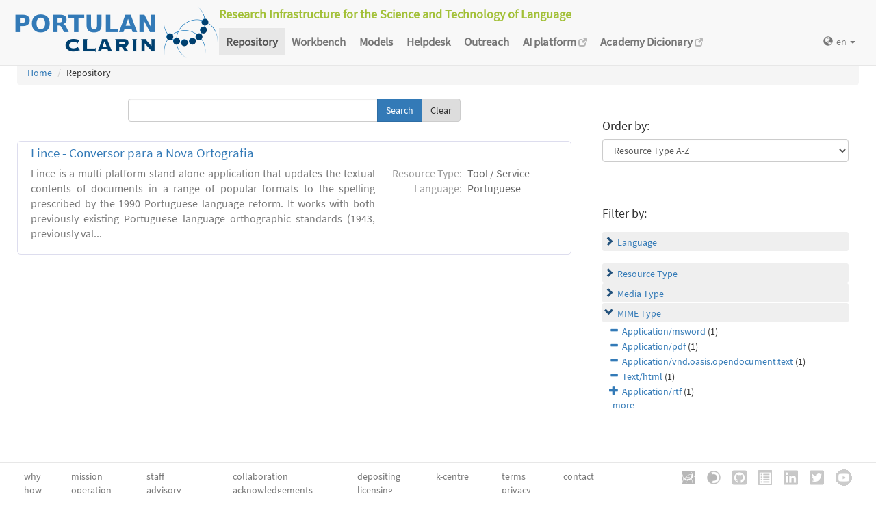

--- FILE ---
content_type: text/html; charset=utf-8
request_url: https://portulanclarin.net/repository/search/?q=&selected_facets=mimeTypeFilter_exact%3Aapplication/msword&selected_facets=mimeTypeFilter_exact%3Aapplication/vnd.oasis.opendocument.text&selected_facets=mimeTypeFilter_exact%3Aapplication/pdf&selected_facets=mimeTypeFilter_exact%3Atext/html&sort=resourcetype_asc
body_size: 22099
content:
<!DOCTYPE html>



<html lang="en">
    <head>
        
        <meta http-equiv="Content-Type" content="text/html; charset=utf-8">
        <meta http-equiv="X-UA-Compatible" content="IE=edge">
        <meta name="viewport" content="width=device-width, initial-scale=1">
        <title>
Search and Browse &ndash; PORTULAN CLARIN
</title>
        <meta name="description" content="PORTULAN CLARIN: Research Infrastructure for the Science and Technology of Language" />
        <meta name="keywords" content="AI, artificial intelligence, arts, audio, Brazil, CLARIN, CLARIN ERIC, cognitive science, computational linguistics, computer science, corpora, corpus, CPLP, cultural creativity, cultural heritage, data sets, datasets, data, scientific data, dependency bank, dialect, dialog, dictionary, digital humanities, discourse, EEG, ERP, ESFRI, events, fMRI, grammar, healthcare, helpdesk, human language, humanities, informatics, k-center, language, language engineering, language processing tools, language promotion, language resources, language teaching, language technology, lexica, lexicon, linguistics, morphology, named entity, named entity recognizer, named entity recognition, natural language, natural language processing, NLP, open science, parser, Portugal, portuguese, portuguese language, PORTULAN CLARIN, portulanclarin.net, pos tagger, pragmatics, processing tools, repository, research infrastructure, research infrastructure roadmap, science and technology of language, scientific resources, semantic analyser, semantics, social sciences, syntactic analyser, syntax, terminology, text, tools, treebank, video, workbench" />
        <link rel="shortcut icon" href="/static/images/favicon.ico" />
        <link rel="stylesheet" href="/static/css/bootstrap.min.css">
        <link rel="stylesheet" href="/static/css/portulanclarin/base.css">
        <link rel="stylesheet" href="/static/metashare/css/metashare.css">
        <script src="/static/js/jquery.min.js"></script>
        <script src="/static/js/bootstrap.min.js"></script>
        <script src="/static/js/portulanclarin/base.js"></script>
        <script src="/static/metashare/js/metashare.js"></script>
        
        
    </head>
    <body class="beta">

    


<header>
    <nav class="navbar navbar-default navbar-fixed-top">
        <div class="container-fluid">
            <div>
                <a class="navbar-brand" href="/">
                    <img width="300" height="80" alt="PORTULAN CLARIN"
                        src="/static/images/logo-80.png">
                </a>
                <div class="designation">
                    Research Infrastructure for the Science and Technology of Language
                </div>
                <button type="button" class="navbar-toggle collapsed"
                    data-toggle="collapse" data-target=".top-nav" aria-expanded="false">
                    <span class="sr-only">Toggle navigation</span>
                    <span class="icon-bar"></span>
                    <span class="icon-bar"></span>
                    <span class="icon-bar"></span>
                </button>
            </div>
            <div class="navbar-collapse collapse top-nav">
                <ul class="nav navbar-nav">
                    <li role="presentation" class="active">
                        <a href="/repository/search/">Repository</a>
                    </li>

                    <li role="presentation">
                        <a href="/workbench/">Workbench</a>
                    </li>

                    <li role="presentation">
                        <a href="/models/">Models</a>
                    </li>

                    <li role="presentation">
                        <a href="/helpdesk/">Helpdesk</a>
                    </li>

                    <li role="presentation">
                        <a href="/outreach/">Outreach</a>
                    </li>
                </ul>
                <ul class="nav navbar-nav navbar-right">
                    
                    
                    <li class="dropdown">
                        <form id="set-language-form" action="/repository/i18n/setlang/" method="POST">
                            <div style='display:none'><input type='hidden' name='csrfmiddlewaretoken' value='jv5xqiCAZ8GfjMiGdIAqDhzny0A03w6R' /></div>
                            <input name="next" type="hidden" value="">
                            <input name="language" type="hidden" value="en">
                        </form>
                        <a href="#" class="dropdown-toggle" data-toggle="dropdown" role="button"
                            aria-haspopup="true" aria-expanded="false"
                            ><span class="glyphicon glyphicon-globe" aria-hidden="true"></span>en
                            <span class="caret"></span></a>
                        <ul class="dropdown-menu set-language">
                        
                        
                        
                            
                            <li><a href="#" data-lang-code="en"
                                >en</a></li>
                            
                        
                            
                            <li><a href="#" data-lang-code="pt"
                                >pt</a></li>
                            
                        
                        </ul>
                    </li>
                </ul>
            </div>
        </div>
    </nav>
</header>


    
    <main class="container-fluid">
        
<ol class="breadcrumb">
    <li><a href="/">Home</a></li>
    
	
    <li>Repository
            
    </li>
</ol>

        <div id="messages">
            
            
            
        </div>
        
<script>
    $(document).ready(function () {
        $("#order-by-form").each(function () {
            this.reset();
        });

        $("div.filter").each(function () {
            var allDds = $(this).children("div").not('.subresult').nextUntil("div.accordion");
            if (allDds.length > 4) {
                // for 5 or less items we don't want to collapse, however, including the "more" link we would like to have at most 5 <div>s
	            var hideableDds = allDds.has("a.addableFacet"); // never hide selected facet items
	            if (hideableDds.length > 1) {
                    // don't replace a single item with a "more" link
                    hiddenDds = hideableDds.slice(
                        Math.max(0, 4 - (allDds.length - hideableDds.length))
                    ).hide();
                    var moreTxt = 'more', lessTxt = 'less';
                    hiddenDds.last().after($("<div><a href='#'>" + moreTxt + "</a></div>")
                        .children().first().click({ hiddenDds: hiddenDds }, function (e) {
                            e.preventDefault();
                            $(this).text($(this).text() == moreTxt ? lessTxt : moreTxt);
                            e.data.hiddenDds.slideToggle();
                        }).parent());
                }
            }
        });

        $("div.filter").hide();

        $("div.accordion").each(function () {
            $(this).next("div.filter").find("a.removableFacet").parents("div.filter").show();
            addStatus($(this));
        });

        $("div.accordion.expanded").each(function () {
            if ($(this).next("div.filter").find("a.removableFacet").length > 0) {
                $(this).addClass("selected");
            }
        });

        $("div.accordion").click(function () {
            if ($(this).next("div.filter").attr("style") == "display: none;") {
                $(this).addClass('expanded');
                $(this).removeClass('collapsed');
            } else {
                $(this).addClass('collapsed');
                $(this).removeClass('expanded');
            }
            $(this).next("div.filter").slideToggle();
        });
    });

    function addStatus(filter) {
        if (filter.next("div.filter").attr("style") == "display: none;") {
            filter.addClass('collapsed');
            filter.removeClass('expanded');
        } else {
            filter.addClass('expanded');
            filter.removeClass('collapsed');
        }
    }
</script>

<div class="row">
    <div class="content_box col-md-8">
        <form id="search-bar" action="." method="get">
            
            <div class="input-group">
                <input name="q" id="id_q" type="text" class="form-control" value="">
                <span class="input-group-btn">
                    <input id="search_button" class="btn btn-primary" type="submit" value="Search">
                    <a class="btn btn-default" href="/repository/search/">Clear</a>
                </span>
            </div>
        </form>

        <div class="panel borderless">

            
                

                <div class="panel borderless">
                    
                        <div class="resource-info panel-body row white_box"><div class="entry-title"><a href="/repository/browse/lince-conversor-para-a-nova-ortografia/3a42002640e511eaa41c02420a00000475decf3841ea4bc38416fcea99195cec/">Lince - Conversor para a Nova Ortografia</a></div><div class="resource-description col-md-8 col-md-border"><p>Lince is a multi-platform stand-alone application that updates the textual contents of documents in a range of popular formats to the spelling prescribed by the 1990 Portuguese language reform. It works with both previously existing Portuguese language orthographic standards (1943, previously val...</p></div><div class="resource-tags col-md-4"><table><tr><th>Resource Type:</th><td>Tool / Service</td></tr><tr><th rowspan="1">Language:</th><td>Portuguese</td></tr></table></div></div>

                    
                    </div>

                
            
        </div>

    </div>

    <div class="right_box col-md-4">

        <div class="borderless panel panel-default">
            <div class="panel-body">
                <form id="order-by-form" action="." method="get">
                <h4>Order by:</h4>
                <select class="form-control" name="ordering" onChange="window.location.href=this.value;">
                    <option value="?q=&amp;selected_facets=mimeTypeFilter_exact%3Aapplication/msword&amp;selected_facets=mimeTypeFilter_exact%3Aapplication/vnd.oasis.opendocument.text&amp;selected_facets=mimeTypeFilter_exact%3Aapplication/pdf&amp;selected_facets=mimeTypeFilter_exact%3Atext/html&amp;sort=resourcename_asc" >Resource Name A-Z</option>
                    <option value="?q=&amp;selected_facets=mimeTypeFilter_exact%3Aapplication/msword&amp;selected_facets=mimeTypeFilter_exact%3Aapplication/vnd.oasis.opendocument.text&amp;selected_facets=mimeTypeFilter_exact%3Aapplication/pdf&amp;selected_facets=mimeTypeFilter_exact%3Atext/html&amp;sort=resourcename_desc" >Resource Name Z-A</option>
                    <option value="?q=&amp;selected_facets=mimeTypeFilter_exact%3Aapplication/msword&amp;selected_facets=mimeTypeFilter_exact%3Aapplication/vnd.oasis.opendocument.text&amp;selected_facets=mimeTypeFilter_exact%3Aapplication/pdf&amp;selected_facets=mimeTypeFilter_exact%3Atext/html&amp;sort=languagename_asc" >Language Name A-Z</option>
                    <option value="?q=&amp;selected_facets=mimeTypeFilter_exact%3Aapplication/msword&amp;selected_facets=mimeTypeFilter_exact%3Aapplication/vnd.oasis.opendocument.text&amp;selected_facets=mimeTypeFilter_exact%3Aapplication/pdf&amp;selected_facets=mimeTypeFilter_exact%3Atext/html&amp;sort=languagename_desc" >Language Name Z-A</option>
                    <option value="?q=&amp;selected_facets=mimeTypeFilter_exact%3Aapplication/msword&amp;selected_facets=mimeTypeFilter_exact%3Aapplication/vnd.oasis.opendocument.text&amp;selected_facets=mimeTypeFilter_exact%3Aapplication/pdf&amp;selected_facets=mimeTypeFilter_exact%3Atext/html&amp;sort=resourcetype_asc"  selected>Resource Type A-Z</option>
                    <option value="?q=&amp;selected_facets=mimeTypeFilter_exact%3Aapplication/msword&amp;selected_facets=mimeTypeFilter_exact%3Aapplication/vnd.oasis.opendocument.text&amp;selected_facets=mimeTypeFilter_exact%3Aapplication/pdf&amp;selected_facets=mimeTypeFilter_exact%3Atext/html&amp;sort=resourcetype_desc" >Resource Type Z-A</option>
                    <option value="?q=&amp;selected_facets=mimeTypeFilter_exact%3Aapplication/msword&amp;selected_facets=mimeTypeFilter_exact%3Aapplication/vnd.oasis.opendocument.text&amp;selected_facets=mimeTypeFilter_exact%3Aapplication/pdf&amp;selected_facets=mimeTypeFilter_exact%3Atext/html&amp;sort=mediatype_asc" >Media Type A-Z</option>
                    <option value="?q=&amp;selected_facets=mimeTypeFilter_exact%3Aapplication/msword&amp;selected_facets=mimeTypeFilter_exact%3Aapplication/vnd.oasis.opendocument.text&amp;selected_facets=mimeTypeFilter_exact%3Aapplication/pdf&amp;selected_facets=mimeTypeFilter_exact%3Atext/html&amp;sort=mediatype_desc" >Media Type Z-A</option>
                    
                </select>
                </form>
            </div>
        </div>

        
        <div class="borderless panel panel-default">
            <div class="panel-body">
                <h4>Filter by:</h4>
                
                    <div class="search-filter-group">
                        
                            
<div class="accordion"><a href="#" onclick="return false">Language</a></div>
<div class="filter">



    <div><a href="?q=&amp;selected_facets=mimeTypeFilter_exact%3Aapplication/msword&amp;selected_facets=mimeTypeFilter_exact%3Aapplication/vnd.oasis.opendocument.text&amp;selected_facets=mimeTypeFilter_exact%3Aapplication/pdf&amp;selected_facets=mimeTypeFilter_exact%3Atext/html&amp;selected_facets=languageNameFilter_exact%3APortuguese&amp;sort=resourcetype_asc" class="addableFacet">Portuguese</a>&nbsp;(1)</div>

</div>

                        
                    </div>
                
                    <div class="search-filter-group">
                        
                            
<div class="accordion"><a href="#" onclick="return false">Resource Type</a></div>
<div class="filter">



    <div><a href="?q=&amp;selected_facets=mimeTypeFilter_exact%3Aapplication/msword&amp;selected_facets=mimeTypeFilter_exact%3Aapplication/vnd.oasis.opendocument.text&amp;selected_facets=mimeTypeFilter_exact%3Aapplication/pdf&amp;selected_facets=mimeTypeFilter_exact%3Atext/html&amp;selected_facets=resourceTypeFilter_exact%3AtoolService&amp;sort=resourcetype_asc" class="addableFacet subfacet">Tool Service</a>&nbsp;(1)</div>

</div>

                        
                            
<div class="accordion"><a href="#" onclick="return false">Media Type</a></div>
<div class="filter">



    <div><a href="?q=&amp;selected_facets=mimeTypeFilter_exact%3Aapplication/msword&amp;selected_facets=mimeTypeFilter_exact%3Aapplication/vnd.oasis.opendocument.text&amp;selected_facets=mimeTypeFilter_exact%3Aapplication/pdf&amp;selected_facets=mimeTypeFilter_exact%3Atext/html&amp;selected_facets=mediaTypeFilter_exact%3Atext&amp;sort=resourcetype_asc" class="addableFacet subfacet">Text</a>&nbsp;(1)</div>

</div>

                        
                            
<div class="accordion"><a href="#" onclick="return false">MIME Type</a></div>
<div class="filter">

    <div><a href="?q=&amp;selected_facets=mimeTypeFilter_exact%3Aapplication/vnd.oasis.opendocument.text&amp;selected_facets=mimeTypeFilter_exact%3Aapplication/pdf&amp;selected_facets=mimeTypeFilter_exact%3Atext/html&amp;sort=resourcetype_asc" class="removableFacet">Application/msword</a>&nbsp;(1)</div>
	

    <div><a href="?q=&amp;selected_facets=mimeTypeFilter_exact%3Aapplication/msword&amp;selected_facets=mimeTypeFilter_exact%3Aapplication/vnd.oasis.opendocument.text&amp;selected_facets=mimeTypeFilter_exact%3Atext/html&amp;sort=resourcetype_asc" class="removableFacet">Application/pdf</a>&nbsp;(1)</div>
	

    <div><a href="?q=&amp;selected_facets=mimeTypeFilter_exact%3Aapplication/msword&amp;selected_facets=mimeTypeFilter_exact%3Aapplication/pdf&amp;selected_facets=mimeTypeFilter_exact%3Atext/html&amp;sort=resourcetype_asc" class="removableFacet">Application/vnd.oasis.opendocument.text</a>&nbsp;(1)</div>
	

    <div><a href="?q=&amp;selected_facets=mimeTypeFilter_exact%3Aapplication/msword&amp;selected_facets=mimeTypeFilter_exact%3Aapplication/vnd.oasis.opendocument.text&amp;selected_facets=mimeTypeFilter_exact%3Aapplication/pdf&amp;sort=resourcetype_asc" class="removableFacet">Text/html</a>&nbsp;(1)</div>
	



    <div><a href="?q=&amp;selected_facets=mimeTypeFilter_exact%3Aapplication/msword&amp;selected_facets=mimeTypeFilter_exact%3Aapplication/vnd.oasis.opendocument.text&amp;selected_facets=mimeTypeFilter_exact%3Aapplication/pdf&amp;selected_facets=mimeTypeFilter_exact%3Atext/html&amp;selected_facets=mimeTypeFilter_exact%3Aapplication/rtf&amp;sort=resourcetype_asc" class="addableFacet">Application/rtf</a>&nbsp;(1)</div>

    <div><a href="?q=&amp;selected_facets=mimeTypeFilter_exact%3Aapplication/msword&amp;selected_facets=mimeTypeFilter_exact%3Aapplication/vnd.oasis.opendocument.text&amp;selected_facets=mimeTypeFilter_exact%3Aapplication/pdf&amp;selected_facets=mimeTypeFilter_exact%3Atext/html&amp;selected_facets=mimeTypeFilter_exact%3Aapplication/xml&amp;sort=resourcetype_asc" class="addableFacet">Application/xml</a>&nbsp;(1)</div>

    <div><a href="?q=&amp;selected_facets=mimeTypeFilter_exact%3Aapplication/msword&amp;selected_facets=mimeTypeFilter_exact%3Aapplication/vnd.oasis.opendocument.text&amp;selected_facets=mimeTypeFilter_exact%3Aapplication/pdf&amp;selected_facets=mimeTypeFilter_exact%3Atext/html&amp;selected_facets=mimeTypeFilter_exact%3Atext/plain&amp;sort=resourcetype_asc" class="addableFacet">Text/plain</a>&nbsp;(1)</div>

</div>

                        
                    </div>
                
            </div>
        </div>
        
    </div>

</div>

    </main>
    

    


<footer>
<div class="container-fluid">
<div class="row">
<div class="col-sm-12">

<table>
    <tr>
        <td>
            <p><a href="/usage/#why">why</a></p>
            <p><a href="/usage/#how">how</a></p>
        </td>
        <td>
            <p><a href="/rationale/#mission">mission</a></p>
            <p><a href="/rationale/#operation">operation</a></p>
            <p><a href="/rationale/#timeline">timeline</a></p>
            <p><a href="/rationale/#name">name</a></p>
        </td>
        <td>
            <p><a href="/who/#staff">staff</a></p>
            <p><a href="/who/#advisory">advisory</a></p>
            <p><a href="/who/#forum">forum</a></p>
            <p><a href="/who/#network">network</a></p>
            <p><a href="/background/">background</a></p>
        </td>
        <td>
            <p><a href="/ecosystem/#collaboration">collaboration</a></p>
            <p><a href="/ecosystem/#acknowledgements">acknowledgements</a></p>
            <p><a href="/ecosystem/#certification">certification</a></p>
        </td>
        <td>
            <p><a href="/agreement/#depositing">depositing</a></p>
            <p><a href="/agreement/#licensing">licensing</a></p>
        </td>
        <td>
            <p><a href="/k-centre">k-centre</a></p>
        </td>
        <td>
            <p><a href="/legal/#terms">terms</a></p>
            <p><a href="/legal/#privacy">privacy</a></p>
        </td>
        <td>
            <p><a href="/contact/">contact</a></p>
        </td>
        <td class="social-icons">
            <a title="CLARIN ERIC" href="http://clarin.eu/"
                target="_blank"><img
                    src="/static/images/footer/clarin-20.png"
                    alt="CLARIN ERIC"></a>
            <a title="CLARIN @ Videolectures"
                href="http://videolectures.net/clarin/"
                target="_blank"><img
                    src="/static/images/footer/videolectures-20.png"
                    alt="CLARIN @ Videolectures"></a>
            <a title="CLARIN @ Github"
                href="https://github.com/clarin-eric/"
                target="_blank"><img
                    src="/static/images/footer/github-24.png"
                    alt="CLARIN @ Github"></a>
            <a title="CLARIN News"
                href="https://clarin.eu/news/" target="_blank"><img
                    src="/static/images/footer/list-24.png"
                    alt="CLARIN News"></a>
            <a title="CLARIN @ LinkedIn"
                href="https://www.linkedin.com/company/clarin-eric/"
                target="_blank"><img
                    src="/static/images/footer/linkedin-24.png"
                    alt="CLARIN @ LinkedIn"></a>
            <a title="CLARIN @ Twitter"
                href="https://twitter.com/clarineric"
                target="_blank"><img
                    src="/static/images/footer/twitter-24.png"
                    alt="CLARIN @ Twitter"></a>
            <a title="CLARIN @ YouTube"
                href="https://www.youtube.com/channel/UCJPks1mzisqsS4NrBFKIWag"
                target="_blank"><img
                    src="/static/images/footer/youtube-24.png"
                    alt="CLARIN @ YouTube"></a>

        </td>
    </tr>
</table>

</div> <!-- container-fluid -->
</div> <!-- row -->
</div> <!-- col-sm-12 -->
</footer>

    <!-- Matomo -->
<script>
  var _paq = window._paq || [];
  /* tracker methods like "setCustomDimension" should be called before "trackPageView" */
  _paq.push(['setDocumentTitle', document.title]);
  _paq.push(['trackPageView']);
  _paq.push(['enableLinkTracking']);
  (function() {
      var u="//matomo.portulanclarin.net/";
      _paq.push(['setTrackerUrl', u+'matomo.php']);
      _paq.push(['setSiteId', '1']);
      var d=document, g=d.createElement('script'), s=d.getElementsByTagName('script')[0];
      g.type='text/javascript'; g.async=true; g.defer=true; g.src=u+'matomo.js'; s.parentNode.insertBefore(g,s);
    })();
</script>
<!-- End Matomo Code -->

    </body>
</html>
